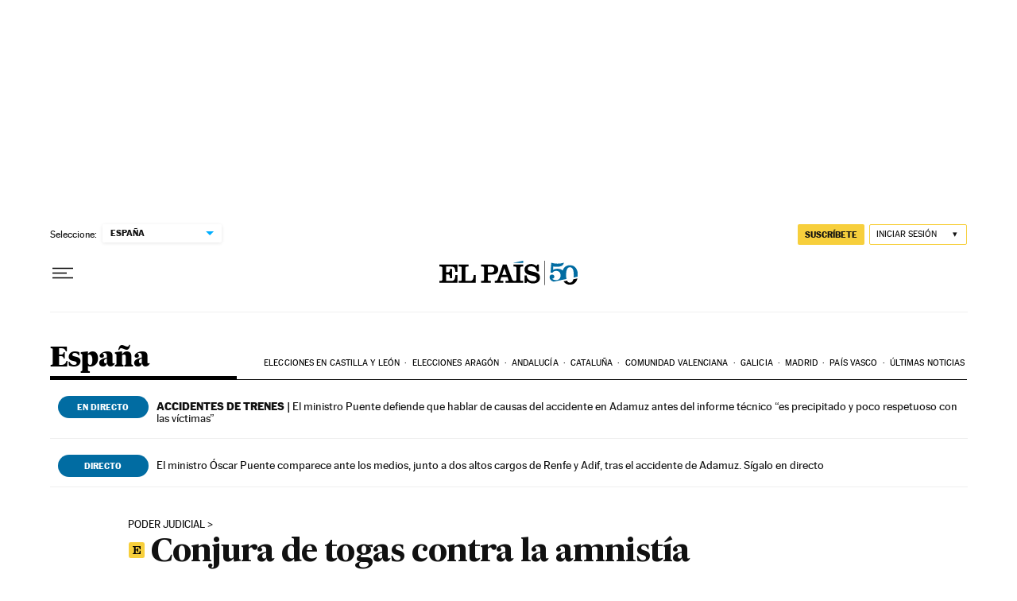

--- FILE ---
content_type: application/javascript; charset=utf-8
request_url: https://fundingchoicesmessages.google.com/f/AGSKWxW-8f88mwCpknqXkSOOXZFvxlm21KnUGqJTBAz9j9K-XQ7Lw2rN9l5dFzaLrcpbiva48BVxZtBi9fhLGr6yqVgsUrgj-lvuLza7I-lXuU0ZIN56H-e-TeTDbHbxo-Nc7J_e-ap7rchzRd8AtZeXStzOM29HIqjj2Msk0Tll482jpdLz3unWTSrQYf3Y/_.adnetwork./live_ad..adspace./adfile./topad3.
body_size: -1293
content:
window['64eebfb8-ed94-4cb6-8991-0479665d74a3'] = true;